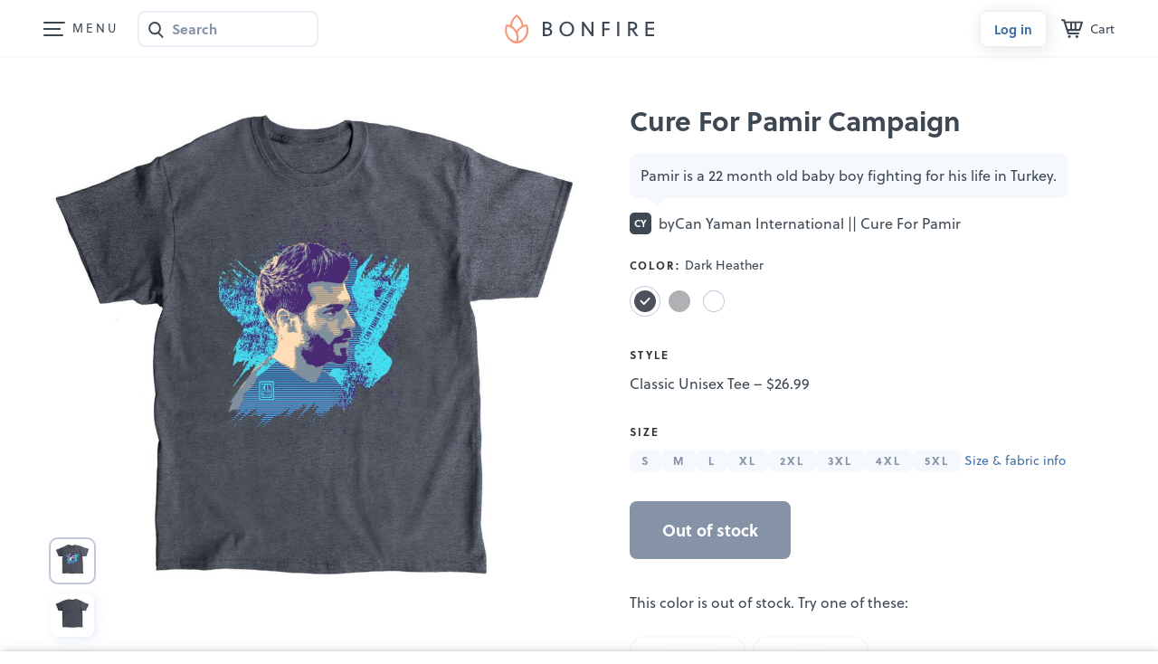

--- FILE ---
content_type: text/html; charset=utf-8
request_url: https://www.google.com/recaptcha/api2/anchor?ar=1&k=6LeCxK8qAAAAAGMfQOUPUf3O4yFZqEPf8UW15UZe&co=aHR0cHM6Ly93d3cuYm9uZmlyZS5jb206NDQz&hl=en&v=N67nZn4AqZkNcbeMu4prBgzg&size=invisible&anchor-ms=20000&execute-ms=30000&cb=pf4amkt3dudz
body_size: 48738
content:
<!DOCTYPE HTML><html dir="ltr" lang="en"><head><meta http-equiv="Content-Type" content="text/html; charset=UTF-8">
<meta http-equiv="X-UA-Compatible" content="IE=edge">
<title>reCAPTCHA</title>
<style type="text/css">
/* cyrillic-ext */
@font-face {
  font-family: 'Roboto';
  font-style: normal;
  font-weight: 400;
  font-stretch: 100%;
  src: url(//fonts.gstatic.com/s/roboto/v48/KFO7CnqEu92Fr1ME7kSn66aGLdTylUAMa3GUBHMdazTgWw.woff2) format('woff2');
  unicode-range: U+0460-052F, U+1C80-1C8A, U+20B4, U+2DE0-2DFF, U+A640-A69F, U+FE2E-FE2F;
}
/* cyrillic */
@font-face {
  font-family: 'Roboto';
  font-style: normal;
  font-weight: 400;
  font-stretch: 100%;
  src: url(//fonts.gstatic.com/s/roboto/v48/KFO7CnqEu92Fr1ME7kSn66aGLdTylUAMa3iUBHMdazTgWw.woff2) format('woff2');
  unicode-range: U+0301, U+0400-045F, U+0490-0491, U+04B0-04B1, U+2116;
}
/* greek-ext */
@font-face {
  font-family: 'Roboto';
  font-style: normal;
  font-weight: 400;
  font-stretch: 100%;
  src: url(//fonts.gstatic.com/s/roboto/v48/KFO7CnqEu92Fr1ME7kSn66aGLdTylUAMa3CUBHMdazTgWw.woff2) format('woff2');
  unicode-range: U+1F00-1FFF;
}
/* greek */
@font-face {
  font-family: 'Roboto';
  font-style: normal;
  font-weight: 400;
  font-stretch: 100%;
  src: url(//fonts.gstatic.com/s/roboto/v48/KFO7CnqEu92Fr1ME7kSn66aGLdTylUAMa3-UBHMdazTgWw.woff2) format('woff2');
  unicode-range: U+0370-0377, U+037A-037F, U+0384-038A, U+038C, U+038E-03A1, U+03A3-03FF;
}
/* math */
@font-face {
  font-family: 'Roboto';
  font-style: normal;
  font-weight: 400;
  font-stretch: 100%;
  src: url(//fonts.gstatic.com/s/roboto/v48/KFO7CnqEu92Fr1ME7kSn66aGLdTylUAMawCUBHMdazTgWw.woff2) format('woff2');
  unicode-range: U+0302-0303, U+0305, U+0307-0308, U+0310, U+0312, U+0315, U+031A, U+0326-0327, U+032C, U+032F-0330, U+0332-0333, U+0338, U+033A, U+0346, U+034D, U+0391-03A1, U+03A3-03A9, U+03B1-03C9, U+03D1, U+03D5-03D6, U+03F0-03F1, U+03F4-03F5, U+2016-2017, U+2034-2038, U+203C, U+2040, U+2043, U+2047, U+2050, U+2057, U+205F, U+2070-2071, U+2074-208E, U+2090-209C, U+20D0-20DC, U+20E1, U+20E5-20EF, U+2100-2112, U+2114-2115, U+2117-2121, U+2123-214F, U+2190, U+2192, U+2194-21AE, U+21B0-21E5, U+21F1-21F2, U+21F4-2211, U+2213-2214, U+2216-22FF, U+2308-230B, U+2310, U+2319, U+231C-2321, U+2336-237A, U+237C, U+2395, U+239B-23B7, U+23D0, U+23DC-23E1, U+2474-2475, U+25AF, U+25B3, U+25B7, U+25BD, U+25C1, U+25CA, U+25CC, U+25FB, U+266D-266F, U+27C0-27FF, U+2900-2AFF, U+2B0E-2B11, U+2B30-2B4C, U+2BFE, U+3030, U+FF5B, U+FF5D, U+1D400-1D7FF, U+1EE00-1EEFF;
}
/* symbols */
@font-face {
  font-family: 'Roboto';
  font-style: normal;
  font-weight: 400;
  font-stretch: 100%;
  src: url(//fonts.gstatic.com/s/roboto/v48/KFO7CnqEu92Fr1ME7kSn66aGLdTylUAMaxKUBHMdazTgWw.woff2) format('woff2');
  unicode-range: U+0001-000C, U+000E-001F, U+007F-009F, U+20DD-20E0, U+20E2-20E4, U+2150-218F, U+2190, U+2192, U+2194-2199, U+21AF, U+21E6-21F0, U+21F3, U+2218-2219, U+2299, U+22C4-22C6, U+2300-243F, U+2440-244A, U+2460-24FF, U+25A0-27BF, U+2800-28FF, U+2921-2922, U+2981, U+29BF, U+29EB, U+2B00-2BFF, U+4DC0-4DFF, U+FFF9-FFFB, U+10140-1018E, U+10190-1019C, U+101A0, U+101D0-101FD, U+102E0-102FB, U+10E60-10E7E, U+1D2C0-1D2D3, U+1D2E0-1D37F, U+1F000-1F0FF, U+1F100-1F1AD, U+1F1E6-1F1FF, U+1F30D-1F30F, U+1F315, U+1F31C, U+1F31E, U+1F320-1F32C, U+1F336, U+1F378, U+1F37D, U+1F382, U+1F393-1F39F, U+1F3A7-1F3A8, U+1F3AC-1F3AF, U+1F3C2, U+1F3C4-1F3C6, U+1F3CA-1F3CE, U+1F3D4-1F3E0, U+1F3ED, U+1F3F1-1F3F3, U+1F3F5-1F3F7, U+1F408, U+1F415, U+1F41F, U+1F426, U+1F43F, U+1F441-1F442, U+1F444, U+1F446-1F449, U+1F44C-1F44E, U+1F453, U+1F46A, U+1F47D, U+1F4A3, U+1F4B0, U+1F4B3, U+1F4B9, U+1F4BB, U+1F4BF, U+1F4C8-1F4CB, U+1F4D6, U+1F4DA, U+1F4DF, U+1F4E3-1F4E6, U+1F4EA-1F4ED, U+1F4F7, U+1F4F9-1F4FB, U+1F4FD-1F4FE, U+1F503, U+1F507-1F50B, U+1F50D, U+1F512-1F513, U+1F53E-1F54A, U+1F54F-1F5FA, U+1F610, U+1F650-1F67F, U+1F687, U+1F68D, U+1F691, U+1F694, U+1F698, U+1F6AD, U+1F6B2, U+1F6B9-1F6BA, U+1F6BC, U+1F6C6-1F6CF, U+1F6D3-1F6D7, U+1F6E0-1F6EA, U+1F6F0-1F6F3, U+1F6F7-1F6FC, U+1F700-1F7FF, U+1F800-1F80B, U+1F810-1F847, U+1F850-1F859, U+1F860-1F887, U+1F890-1F8AD, U+1F8B0-1F8BB, U+1F8C0-1F8C1, U+1F900-1F90B, U+1F93B, U+1F946, U+1F984, U+1F996, U+1F9E9, U+1FA00-1FA6F, U+1FA70-1FA7C, U+1FA80-1FA89, U+1FA8F-1FAC6, U+1FACE-1FADC, U+1FADF-1FAE9, U+1FAF0-1FAF8, U+1FB00-1FBFF;
}
/* vietnamese */
@font-face {
  font-family: 'Roboto';
  font-style: normal;
  font-weight: 400;
  font-stretch: 100%;
  src: url(//fonts.gstatic.com/s/roboto/v48/KFO7CnqEu92Fr1ME7kSn66aGLdTylUAMa3OUBHMdazTgWw.woff2) format('woff2');
  unicode-range: U+0102-0103, U+0110-0111, U+0128-0129, U+0168-0169, U+01A0-01A1, U+01AF-01B0, U+0300-0301, U+0303-0304, U+0308-0309, U+0323, U+0329, U+1EA0-1EF9, U+20AB;
}
/* latin-ext */
@font-face {
  font-family: 'Roboto';
  font-style: normal;
  font-weight: 400;
  font-stretch: 100%;
  src: url(//fonts.gstatic.com/s/roboto/v48/KFO7CnqEu92Fr1ME7kSn66aGLdTylUAMa3KUBHMdazTgWw.woff2) format('woff2');
  unicode-range: U+0100-02BA, U+02BD-02C5, U+02C7-02CC, U+02CE-02D7, U+02DD-02FF, U+0304, U+0308, U+0329, U+1D00-1DBF, U+1E00-1E9F, U+1EF2-1EFF, U+2020, U+20A0-20AB, U+20AD-20C0, U+2113, U+2C60-2C7F, U+A720-A7FF;
}
/* latin */
@font-face {
  font-family: 'Roboto';
  font-style: normal;
  font-weight: 400;
  font-stretch: 100%;
  src: url(//fonts.gstatic.com/s/roboto/v48/KFO7CnqEu92Fr1ME7kSn66aGLdTylUAMa3yUBHMdazQ.woff2) format('woff2');
  unicode-range: U+0000-00FF, U+0131, U+0152-0153, U+02BB-02BC, U+02C6, U+02DA, U+02DC, U+0304, U+0308, U+0329, U+2000-206F, U+20AC, U+2122, U+2191, U+2193, U+2212, U+2215, U+FEFF, U+FFFD;
}
/* cyrillic-ext */
@font-face {
  font-family: 'Roboto';
  font-style: normal;
  font-weight: 500;
  font-stretch: 100%;
  src: url(//fonts.gstatic.com/s/roboto/v48/KFO7CnqEu92Fr1ME7kSn66aGLdTylUAMa3GUBHMdazTgWw.woff2) format('woff2');
  unicode-range: U+0460-052F, U+1C80-1C8A, U+20B4, U+2DE0-2DFF, U+A640-A69F, U+FE2E-FE2F;
}
/* cyrillic */
@font-face {
  font-family: 'Roboto';
  font-style: normal;
  font-weight: 500;
  font-stretch: 100%;
  src: url(//fonts.gstatic.com/s/roboto/v48/KFO7CnqEu92Fr1ME7kSn66aGLdTylUAMa3iUBHMdazTgWw.woff2) format('woff2');
  unicode-range: U+0301, U+0400-045F, U+0490-0491, U+04B0-04B1, U+2116;
}
/* greek-ext */
@font-face {
  font-family: 'Roboto';
  font-style: normal;
  font-weight: 500;
  font-stretch: 100%;
  src: url(//fonts.gstatic.com/s/roboto/v48/KFO7CnqEu92Fr1ME7kSn66aGLdTylUAMa3CUBHMdazTgWw.woff2) format('woff2');
  unicode-range: U+1F00-1FFF;
}
/* greek */
@font-face {
  font-family: 'Roboto';
  font-style: normal;
  font-weight: 500;
  font-stretch: 100%;
  src: url(//fonts.gstatic.com/s/roboto/v48/KFO7CnqEu92Fr1ME7kSn66aGLdTylUAMa3-UBHMdazTgWw.woff2) format('woff2');
  unicode-range: U+0370-0377, U+037A-037F, U+0384-038A, U+038C, U+038E-03A1, U+03A3-03FF;
}
/* math */
@font-face {
  font-family: 'Roboto';
  font-style: normal;
  font-weight: 500;
  font-stretch: 100%;
  src: url(//fonts.gstatic.com/s/roboto/v48/KFO7CnqEu92Fr1ME7kSn66aGLdTylUAMawCUBHMdazTgWw.woff2) format('woff2');
  unicode-range: U+0302-0303, U+0305, U+0307-0308, U+0310, U+0312, U+0315, U+031A, U+0326-0327, U+032C, U+032F-0330, U+0332-0333, U+0338, U+033A, U+0346, U+034D, U+0391-03A1, U+03A3-03A9, U+03B1-03C9, U+03D1, U+03D5-03D6, U+03F0-03F1, U+03F4-03F5, U+2016-2017, U+2034-2038, U+203C, U+2040, U+2043, U+2047, U+2050, U+2057, U+205F, U+2070-2071, U+2074-208E, U+2090-209C, U+20D0-20DC, U+20E1, U+20E5-20EF, U+2100-2112, U+2114-2115, U+2117-2121, U+2123-214F, U+2190, U+2192, U+2194-21AE, U+21B0-21E5, U+21F1-21F2, U+21F4-2211, U+2213-2214, U+2216-22FF, U+2308-230B, U+2310, U+2319, U+231C-2321, U+2336-237A, U+237C, U+2395, U+239B-23B7, U+23D0, U+23DC-23E1, U+2474-2475, U+25AF, U+25B3, U+25B7, U+25BD, U+25C1, U+25CA, U+25CC, U+25FB, U+266D-266F, U+27C0-27FF, U+2900-2AFF, U+2B0E-2B11, U+2B30-2B4C, U+2BFE, U+3030, U+FF5B, U+FF5D, U+1D400-1D7FF, U+1EE00-1EEFF;
}
/* symbols */
@font-face {
  font-family: 'Roboto';
  font-style: normal;
  font-weight: 500;
  font-stretch: 100%;
  src: url(//fonts.gstatic.com/s/roboto/v48/KFO7CnqEu92Fr1ME7kSn66aGLdTylUAMaxKUBHMdazTgWw.woff2) format('woff2');
  unicode-range: U+0001-000C, U+000E-001F, U+007F-009F, U+20DD-20E0, U+20E2-20E4, U+2150-218F, U+2190, U+2192, U+2194-2199, U+21AF, U+21E6-21F0, U+21F3, U+2218-2219, U+2299, U+22C4-22C6, U+2300-243F, U+2440-244A, U+2460-24FF, U+25A0-27BF, U+2800-28FF, U+2921-2922, U+2981, U+29BF, U+29EB, U+2B00-2BFF, U+4DC0-4DFF, U+FFF9-FFFB, U+10140-1018E, U+10190-1019C, U+101A0, U+101D0-101FD, U+102E0-102FB, U+10E60-10E7E, U+1D2C0-1D2D3, U+1D2E0-1D37F, U+1F000-1F0FF, U+1F100-1F1AD, U+1F1E6-1F1FF, U+1F30D-1F30F, U+1F315, U+1F31C, U+1F31E, U+1F320-1F32C, U+1F336, U+1F378, U+1F37D, U+1F382, U+1F393-1F39F, U+1F3A7-1F3A8, U+1F3AC-1F3AF, U+1F3C2, U+1F3C4-1F3C6, U+1F3CA-1F3CE, U+1F3D4-1F3E0, U+1F3ED, U+1F3F1-1F3F3, U+1F3F5-1F3F7, U+1F408, U+1F415, U+1F41F, U+1F426, U+1F43F, U+1F441-1F442, U+1F444, U+1F446-1F449, U+1F44C-1F44E, U+1F453, U+1F46A, U+1F47D, U+1F4A3, U+1F4B0, U+1F4B3, U+1F4B9, U+1F4BB, U+1F4BF, U+1F4C8-1F4CB, U+1F4D6, U+1F4DA, U+1F4DF, U+1F4E3-1F4E6, U+1F4EA-1F4ED, U+1F4F7, U+1F4F9-1F4FB, U+1F4FD-1F4FE, U+1F503, U+1F507-1F50B, U+1F50D, U+1F512-1F513, U+1F53E-1F54A, U+1F54F-1F5FA, U+1F610, U+1F650-1F67F, U+1F687, U+1F68D, U+1F691, U+1F694, U+1F698, U+1F6AD, U+1F6B2, U+1F6B9-1F6BA, U+1F6BC, U+1F6C6-1F6CF, U+1F6D3-1F6D7, U+1F6E0-1F6EA, U+1F6F0-1F6F3, U+1F6F7-1F6FC, U+1F700-1F7FF, U+1F800-1F80B, U+1F810-1F847, U+1F850-1F859, U+1F860-1F887, U+1F890-1F8AD, U+1F8B0-1F8BB, U+1F8C0-1F8C1, U+1F900-1F90B, U+1F93B, U+1F946, U+1F984, U+1F996, U+1F9E9, U+1FA00-1FA6F, U+1FA70-1FA7C, U+1FA80-1FA89, U+1FA8F-1FAC6, U+1FACE-1FADC, U+1FADF-1FAE9, U+1FAF0-1FAF8, U+1FB00-1FBFF;
}
/* vietnamese */
@font-face {
  font-family: 'Roboto';
  font-style: normal;
  font-weight: 500;
  font-stretch: 100%;
  src: url(//fonts.gstatic.com/s/roboto/v48/KFO7CnqEu92Fr1ME7kSn66aGLdTylUAMa3OUBHMdazTgWw.woff2) format('woff2');
  unicode-range: U+0102-0103, U+0110-0111, U+0128-0129, U+0168-0169, U+01A0-01A1, U+01AF-01B0, U+0300-0301, U+0303-0304, U+0308-0309, U+0323, U+0329, U+1EA0-1EF9, U+20AB;
}
/* latin-ext */
@font-face {
  font-family: 'Roboto';
  font-style: normal;
  font-weight: 500;
  font-stretch: 100%;
  src: url(//fonts.gstatic.com/s/roboto/v48/KFO7CnqEu92Fr1ME7kSn66aGLdTylUAMa3KUBHMdazTgWw.woff2) format('woff2');
  unicode-range: U+0100-02BA, U+02BD-02C5, U+02C7-02CC, U+02CE-02D7, U+02DD-02FF, U+0304, U+0308, U+0329, U+1D00-1DBF, U+1E00-1E9F, U+1EF2-1EFF, U+2020, U+20A0-20AB, U+20AD-20C0, U+2113, U+2C60-2C7F, U+A720-A7FF;
}
/* latin */
@font-face {
  font-family: 'Roboto';
  font-style: normal;
  font-weight: 500;
  font-stretch: 100%;
  src: url(//fonts.gstatic.com/s/roboto/v48/KFO7CnqEu92Fr1ME7kSn66aGLdTylUAMa3yUBHMdazQ.woff2) format('woff2');
  unicode-range: U+0000-00FF, U+0131, U+0152-0153, U+02BB-02BC, U+02C6, U+02DA, U+02DC, U+0304, U+0308, U+0329, U+2000-206F, U+20AC, U+2122, U+2191, U+2193, U+2212, U+2215, U+FEFF, U+FFFD;
}
/* cyrillic-ext */
@font-face {
  font-family: 'Roboto';
  font-style: normal;
  font-weight: 900;
  font-stretch: 100%;
  src: url(//fonts.gstatic.com/s/roboto/v48/KFO7CnqEu92Fr1ME7kSn66aGLdTylUAMa3GUBHMdazTgWw.woff2) format('woff2');
  unicode-range: U+0460-052F, U+1C80-1C8A, U+20B4, U+2DE0-2DFF, U+A640-A69F, U+FE2E-FE2F;
}
/* cyrillic */
@font-face {
  font-family: 'Roboto';
  font-style: normal;
  font-weight: 900;
  font-stretch: 100%;
  src: url(//fonts.gstatic.com/s/roboto/v48/KFO7CnqEu92Fr1ME7kSn66aGLdTylUAMa3iUBHMdazTgWw.woff2) format('woff2');
  unicode-range: U+0301, U+0400-045F, U+0490-0491, U+04B0-04B1, U+2116;
}
/* greek-ext */
@font-face {
  font-family: 'Roboto';
  font-style: normal;
  font-weight: 900;
  font-stretch: 100%;
  src: url(//fonts.gstatic.com/s/roboto/v48/KFO7CnqEu92Fr1ME7kSn66aGLdTylUAMa3CUBHMdazTgWw.woff2) format('woff2');
  unicode-range: U+1F00-1FFF;
}
/* greek */
@font-face {
  font-family: 'Roboto';
  font-style: normal;
  font-weight: 900;
  font-stretch: 100%;
  src: url(//fonts.gstatic.com/s/roboto/v48/KFO7CnqEu92Fr1ME7kSn66aGLdTylUAMa3-UBHMdazTgWw.woff2) format('woff2');
  unicode-range: U+0370-0377, U+037A-037F, U+0384-038A, U+038C, U+038E-03A1, U+03A3-03FF;
}
/* math */
@font-face {
  font-family: 'Roboto';
  font-style: normal;
  font-weight: 900;
  font-stretch: 100%;
  src: url(//fonts.gstatic.com/s/roboto/v48/KFO7CnqEu92Fr1ME7kSn66aGLdTylUAMawCUBHMdazTgWw.woff2) format('woff2');
  unicode-range: U+0302-0303, U+0305, U+0307-0308, U+0310, U+0312, U+0315, U+031A, U+0326-0327, U+032C, U+032F-0330, U+0332-0333, U+0338, U+033A, U+0346, U+034D, U+0391-03A1, U+03A3-03A9, U+03B1-03C9, U+03D1, U+03D5-03D6, U+03F0-03F1, U+03F4-03F5, U+2016-2017, U+2034-2038, U+203C, U+2040, U+2043, U+2047, U+2050, U+2057, U+205F, U+2070-2071, U+2074-208E, U+2090-209C, U+20D0-20DC, U+20E1, U+20E5-20EF, U+2100-2112, U+2114-2115, U+2117-2121, U+2123-214F, U+2190, U+2192, U+2194-21AE, U+21B0-21E5, U+21F1-21F2, U+21F4-2211, U+2213-2214, U+2216-22FF, U+2308-230B, U+2310, U+2319, U+231C-2321, U+2336-237A, U+237C, U+2395, U+239B-23B7, U+23D0, U+23DC-23E1, U+2474-2475, U+25AF, U+25B3, U+25B7, U+25BD, U+25C1, U+25CA, U+25CC, U+25FB, U+266D-266F, U+27C0-27FF, U+2900-2AFF, U+2B0E-2B11, U+2B30-2B4C, U+2BFE, U+3030, U+FF5B, U+FF5D, U+1D400-1D7FF, U+1EE00-1EEFF;
}
/* symbols */
@font-face {
  font-family: 'Roboto';
  font-style: normal;
  font-weight: 900;
  font-stretch: 100%;
  src: url(//fonts.gstatic.com/s/roboto/v48/KFO7CnqEu92Fr1ME7kSn66aGLdTylUAMaxKUBHMdazTgWw.woff2) format('woff2');
  unicode-range: U+0001-000C, U+000E-001F, U+007F-009F, U+20DD-20E0, U+20E2-20E4, U+2150-218F, U+2190, U+2192, U+2194-2199, U+21AF, U+21E6-21F0, U+21F3, U+2218-2219, U+2299, U+22C4-22C6, U+2300-243F, U+2440-244A, U+2460-24FF, U+25A0-27BF, U+2800-28FF, U+2921-2922, U+2981, U+29BF, U+29EB, U+2B00-2BFF, U+4DC0-4DFF, U+FFF9-FFFB, U+10140-1018E, U+10190-1019C, U+101A0, U+101D0-101FD, U+102E0-102FB, U+10E60-10E7E, U+1D2C0-1D2D3, U+1D2E0-1D37F, U+1F000-1F0FF, U+1F100-1F1AD, U+1F1E6-1F1FF, U+1F30D-1F30F, U+1F315, U+1F31C, U+1F31E, U+1F320-1F32C, U+1F336, U+1F378, U+1F37D, U+1F382, U+1F393-1F39F, U+1F3A7-1F3A8, U+1F3AC-1F3AF, U+1F3C2, U+1F3C4-1F3C6, U+1F3CA-1F3CE, U+1F3D4-1F3E0, U+1F3ED, U+1F3F1-1F3F3, U+1F3F5-1F3F7, U+1F408, U+1F415, U+1F41F, U+1F426, U+1F43F, U+1F441-1F442, U+1F444, U+1F446-1F449, U+1F44C-1F44E, U+1F453, U+1F46A, U+1F47D, U+1F4A3, U+1F4B0, U+1F4B3, U+1F4B9, U+1F4BB, U+1F4BF, U+1F4C8-1F4CB, U+1F4D6, U+1F4DA, U+1F4DF, U+1F4E3-1F4E6, U+1F4EA-1F4ED, U+1F4F7, U+1F4F9-1F4FB, U+1F4FD-1F4FE, U+1F503, U+1F507-1F50B, U+1F50D, U+1F512-1F513, U+1F53E-1F54A, U+1F54F-1F5FA, U+1F610, U+1F650-1F67F, U+1F687, U+1F68D, U+1F691, U+1F694, U+1F698, U+1F6AD, U+1F6B2, U+1F6B9-1F6BA, U+1F6BC, U+1F6C6-1F6CF, U+1F6D3-1F6D7, U+1F6E0-1F6EA, U+1F6F0-1F6F3, U+1F6F7-1F6FC, U+1F700-1F7FF, U+1F800-1F80B, U+1F810-1F847, U+1F850-1F859, U+1F860-1F887, U+1F890-1F8AD, U+1F8B0-1F8BB, U+1F8C0-1F8C1, U+1F900-1F90B, U+1F93B, U+1F946, U+1F984, U+1F996, U+1F9E9, U+1FA00-1FA6F, U+1FA70-1FA7C, U+1FA80-1FA89, U+1FA8F-1FAC6, U+1FACE-1FADC, U+1FADF-1FAE9, U+1FAF0-1FAF8, U+1FB00-1FBFF;
}
/* vietnamese */
@font-face {
  font-family: 'Roboto';
  font-style: normal;
  font-weight: 900;
  font-stretch: 100%;
  src: url(//fonts.gstatic.com/s/roboto/v48/KFO7CnqEu92Fr1ME7kSn66aGLdTylUAMa3OUBHMdazTgWw.woff2) format('woff2');
  unicode-range: U+0102-0103, U+0110-0111, U+0128-0129, U+0168-0169, U+01A0-01A1, U+01AF-01B0, U+0300-0301, U+0303-0304, U+0308-0309, U+0323, U+0329, U+1EA0-1EF9, U+20AB;
}
/* latin-ext */
@font-face {
  font-family: 'Roboto';
  font-style: normal;
  font-weight: 900;
  font-stretch: 100%;
  src: url(//fonts.gstatic.com/s/roboto/v48/KFO7CnqEu92Fr1ME7kSn66aGLdTylUAMa3KUBHMdazTgWw.woff2) format('woff2');
  unicode-range: U+0100-02BA, U+02BD-02C5, U+02C7-02CC, U+02CE-02D7, U+02DD-02FF, U+0304, U+0308, U+0329, U+1D00-1DBF, U+1E00-1E9F, U+1EF2-1EFF, U+2020, U+20A0-20AB, U+20AD-20C0, U+2113, U+2C60-2C7F, U+A720-A7FF;
}
/* latin */
@font-face {
  font-family: 'Roboto';
  font-style: normal;
  font-weight: 900;
  font-stretch: 100%;
  src: url(//fonts.gstatic.com/s/roboto/v48/KFO7CnqEu92Fr1ME7kSn66aGLdTylUAMa3yUBHMdazQ.woff2) format('woff2');
  unicode-range: U+0000-00FF, U+0131, U+0152-0153, U+02BB-02BC, U+02C6, U+02DA, U+02DC, U+0304, U+0308, U+0329, U+2000-206F, U+20AC, U+2122, U+2191, U+2193, U+2212, U+2215, U+FEFF, U+FFFD;
}

</style>
<link rel="stylesheet" type="text/css" href="https://www.gstatic.com/recaptcha/releases/N67nZn4AqZkNcbeMu4prBgzg/styles__ltr.css">
<script nonce="5Z5x6SDMooukXRgAqq9eDA" type="text/javascript">window['__recaptcha_api'] = 'https://www.google.com/recaptcha/api2/';</script>
<script type="text/javascript" src="https://www.gstatic.com/recaptcha/releases/N67nZn4AqZkNcbeMu4prBgzg/recaptcha__en.js" nonce="5Z5x6SDMooukXRgAqq9eDA">
      
    </script></head>
<body><div id="rc-anchor-alert" class="rc-anchor-alert"></div>
<input type="hidden" id="recaptcha-token" value="[base64]">
<script type="text/javascript" nonce="5Z5x6SDMooukXRgAqq9eDA">
      recaptcha.anchor.Main.init("[\x22ainput\x22,[\x22bgdata\x22,\x22\x22,\[base64]/[base64]/MjU1Ong/[base64]/[base64]/[base64]/[base64]/[base64]/[base64]/[base64]/[base64]/[base64]/[base64]/[base64]/[base64]/[base64]/[base64]/[base64]\\u003d\x22,\[base64]\\u003d\\u003d\x22,\x22ZBIHfcK7AFLCq20gwo0EKMOnw40GwoVDJXRnJwYyw40zM8Kdw5bDkz8fcwLCgMKqdG7CpsOkw59eJRpSHE7Dg1zCqMKJw43Dq8KwEsO7w6UIw7jCm8K2I8ONfsOJKV1gw5BAMsOJwpdFw5vChlrCusKbN8Kwwp/Cg2jDiXLCvsKPW2pVwrIkSTrCuljDiQDCqcKHHjRjwq7DolPCvcO5w4PDhcKZICURe8O/wr7CnyzDlsKbMWlTw64cwo3DoU3DrghRMMO5w6nCosOxIEvDpMKcXDnDj8OdUyjClcOtWVnCkk8qPMKXfsObwpHCqMK4woTCunHDmcKZwo1dYcOlwod8wrnCinXCjhXDncKfIwjCoArCtcOZMELDlcOuw6nCqkp+PsO4RB/DlsKCS8OTZMK8w7cewoF+woLCkcKhworCtsKEwposwqfCvcOpwr/[base64]/DlyrDrCDCq8Ojwqk6Py3DkGPDqMKlQsOEw4M+w5Imw6TCrsOlwq5zUArCpw9KTDMcwofDvMKDFsOZwq/CrT5ZwpYjAzfDp8O4QMOqFcKoesKDw7XCsnFbw5jCjMKqwr5+wpzCuUnDlsKicMO2w6tPwqjCmxLCm1pbfxDCgsKHw7peUE/CnE/[base64]/Dl8O2w5bDl2Ifw6XDu8KQwpTDtmzCssKOw4nDnMOZRsKSIwMdGsObSERxLlIEw7phw4zDvR3Cg3LDlcO/[base64]/w7oAEMO6f8ORE3PChiTCoMKcw7ZCcMOXd8Kkw7MBNsKuw6vCpmEzw6/[base64]/CqjNwOMOpNU0Iw7FYwqTDpcKVw6bDocOqcmwKw4nCox5gw6c+cCV0fRDCvDPCilXCsMOMwrwQw6LDu8ODw5RMPyYgSMOMwq/CiQzDp1XDoMOpOcObw5LCg2rCt8OiL8KnwpItOjIcecOiw7N9dhrDs8KyV8KVw53DvW81Xy7CtxskwqJBwq7DtgnChmYWwqfDjcKew5JIwo/CpUoSecKpV0FEwpA9M8OldTXCncORRzTDtUYnwqZkRcKHCcOrw4F6dcKOVnrDulROwogCwrN2CiVCS8KKWcKQwoxEccKERsOuX1o0wrLDrxLDkcKZwp9PMG5bbRcpw6/DkcOrw7rCq8OpV2rDhm93a8Kiw4IWZsOMw6/CoA4fw7rCrMKpKC5BwokLVMOsd8OFwpdTdGrDnG5eRcObBRfCjcKPW8KaBF3Cg3fDusO1IxY/w6dfwrzCjCnCgg7Cih/CncOJwqDCpsKBGMOzw41bWcOdw6RIwocsbMKyMwHCt10DwpDDv8ODw7TDuV3DngvCjAkeA8O4ecO5EUnDgcOrw7dHw5p7cRDCmAjCrcKIwp3CisK8worDicKxwpLCrVnDpDIkKwHCgwBCw6HDs8OdD0wbFCFVw4rCmsOWw7ULb8OORcOQCmgywp/DjcO5wqLCqcKNahrCpMKMw6hbw7fCiRkYMMK2w41EPDTDn8OCOMO5EXfCi0kWYntmX8OBW8K9wqouG8OwwrzCuzZNw63CjMO9w47DsMKuwrHCkcKLRMKkc8OSw45Jd8Kyw6tcOcO8w7/CncKGSMOvwrQzAcKZwoRnwrfCqsKAJ8OZLmHDmTstfsKsw407wrBVw5p7w4d8wo7CrQRDUMKBFMOjwqw/wqzDmsO+IMKxTw/Dj8Kdw7bCmMKBwpwQAcKtw5HDjiMrIMKFwp0GXEZbWcOgwr10UQ5iwp8OwoxNwqjDhsKRw6dCw4Newo3CuApZdMK7w5PCrMKnw7fDuTHCtcKZHFshw7QfOsKqw755FnnCqXvCpWYLwpPDrwbDlnbCtcKsacO6wp9zwoDCo1bCuGPDi8KECh/Dv8K/[base64]/wpljwpfDixfClsKWTsKiw7zCpzrDqBxjESnCpgJMSVjCuQvCmHTCr27CmMKAwrRnw7rCpcKHwp4gw4B4RTAgw5UwMsKzQsOQFcK7wooqw6Ubw5LCrTHDk8O3E8KGw5LDpsOWw484GTPCrWfDvMOSw7zDsno9aAZzwrdcNsKWw5J5WsOYwo1qw6UKSsO/MlZgwq/[base64]/Cj8Ogw5PDoMOSwrHCtjAlWcOow4Yiw4nCq8KWH1BawonDjUkuW8KdwqbCosKXD8OXwpUZJsO4J8KvNElew40GAsO6w4nDsAfCr8O3QTQuQz0Bwq/CoBFSwp/Doh1XfsKpwq57QMOIw4TDiXTDrMOfwrfCqQhmNBjDqsK/MUfDqmlEPjLDgsOiwovCm8Oowq3DuDTCn8KYGwDCvMKXwqcXw6XDpHtMw4YFBMKAfsK7w67DjMKJUHhNw7jDtwg2cBxwScKfw5tRR8OewrHCoXbDpxBuWcKVHQXCkcOUwojDjsKTw7nDoWNwJh0KbSthXMKWw4xbTlDDncKaR8KhQT/CpTzClBbCqsKjw5DCiivDhcKZwobCiMOOEMOJMcOIFk7Cj04SbMKkw6jDrsKiwrnDpMK7w6dVwoF0w5zCj8KRV8KLwozDgnjCtcK1elDDk8OiwrccOAbCm8KqM8OsJMKXw6DCkcKQXQrCrXrCvMKCw4sDwqhsw7NURUZhDBh1w57CsC7DtAlGYC1Sw6gCYAQ/LsK+ZH1mwrUsLgcuwpADTcKYbsK8dgLDokHCi8OQw5DDkWrDosKxNQR1BF3CiMOhw6nDp8KmQMO6JsOTw6zDtHTDpcKdXlTCg8KkDcORwqXDh8KCfDLDh3bDk0LDt8OUacO1ZsKPfsOrwokYNMOowqHCs8OUWzLCt3QgwqjCmk4gwpZ/wonDosKFw4wgIcOywrrDkEfDvljDtsKnAGddVcOZw53Dq8KYOXdnw5/Ci8OXwrFhKMK6w4vDnk10w5DDvg04wpHDqDE0wpV5H8O8wpxgw55NeMOseHvCtQprQcK3wrzClsOmw47CnMOLw6tAQmzCm8OVwpzDgBBGW8KFw4paSsKaw5BxRsKEw5fChQg/[base64]/[base64]/w69DwojDtTnCjCPCnsK+wqHDiz/[base64]/wo53wpV6KcKuwqrCuxPDgcKDF8KGFBwCIcK1GhHDgsOzHSdxdMK0BsKCw6Zlwr/[base64]/DoMO0KA5fQiPDg8Onw6oXw6EefyYrw5zCmsOgwqHDsV7DssOCw4wxLcOcG0thFn4mw4bDjy7Cm8K7ZMK3wq03w5Ejw5pKTSLCtU92M3BBXVfCkQnDs8OQwrwLwonCksKKY8OYw4E2w7rDiFzDgynClS9ubGFjQcOYCWo4woTCvkhOFMOnw61wZ3jDslltw6YUw6ZDcT/DoAUowoHDrcKcwrcqF8KRw61XQhfDvDp+PF5fw77CgcK4SnUTw5PDt8KCwojCpMOiDcKYw6XDmsOowo18w67Cq8OGw4YuwrPCiMOuw6TDljFHw7TCkhjDhcKRKknCsB3Dgy/Cjz9lVcKyJ2XDjBFtw5hFw4B5wo3CtmQWwqJdwqvDn8KFw4xFwoXDiMK8HipDOMKQbsOjNsKewpjCuXrCqivClRsWwqnDs1PDmEgxdcKLw6TCtcK+w6HCmcO1w7PCkMOdLsKjwrrDhV7DhijDsMKSasKNNsKCDAlwwrzDpDHDs8OOLMOdNcK/ZysucsO9RMOrXzTDkAFTQ8K4w63CrcOLw4PCoSkgw5Azw7YDw7NHwpvCpSfDmT8tw7XDmwnCr8O9ch4Cw79cw4A3wowOAcKEw6M5W8KXwqzCm8KjeMKIdTJ/[base64]/Dvl1YYMKLCsO1wqXDuMOgK8KcwpTDuknCucOXIFUjbj83ekbDnRvDi8KkHcKZIsOHViLDk3E3dgYaRcO+w4obwq/CvSYjW19ZKsKAw7x9eHRbdix6w7ddwoQuClx3EcK0w6N/wqQVZys/OXRQcT/Co8OXaV88wrHCrsKPc8KOE0HDvAvCrjI6ahrDgMKgb8KVTMO8woTDl0zDqC97w5XDmTfCusO7wo8XUsKcw5dmwrgtw6DDlMK4w6HDt8KtZMO0CTNVOsKEIXwOVsK6w7zDkinCm8OKwrnCl8OBEjzDrBM3AcK/MSXCqsOmP8OPHifCucOpQMOTBsKZwp/DsQYCw5QUwpTDlsO0wrRSfgjDssObw6tsO0dpw5VFO8O1ICTDj8OnQH5xw4DCrHgSKcKHUF/DicOaw6XDjAXCrWTDtsKgw5vCrBRUQ8KQOD3CiC7DoMO3w7BUwq/Cu8OAw6kOA1TDvyUfwqYPGsOmT0Z/[base64]/[base64]/QMOow4VtNArDpMKCWcOCGAU4EMOVw4Alw7nCrcKSwromw5vDkcOqw6vDmmN0VDZmYR5tORTDt8OSw4TCs8OcdgJ8DD/[base64]/Cm8KPOsK6w5AfCwUQw6bCpcOvS0DDqcKUw6xuw63Dt1obwo9KcMKtwrfDpMK2JMKYOT7CnxNSSlDClsO7UWTDg0zDmMKlwrvDmsO+w7wLFmbCjG/CnQQXwrpuRcKsIcKzLhvDn8K/[base64]/Tlofw4DDlWdMwoDDvMKGw7QXwqdAwpTDgMKTag5iPAjCniwOfsKADsOEQWzDlsOHelxew6fDvsKLwqrDgXHDl8OfR10cwpJKwpbCnVLCtsOWw5zCp8KhwpbDisK7wr1OWMKVHlI/woAHeiJhwpQYwoPCqMOIw4NOB8KqUsO+GcK+NWnCjm/[base64]/w5fDm8KHAUDCtcKtGwVBUXgLw4vCjCnDlmfDo1l6RMKvXwnCokNlHsK5F8OQFMOLw6/DhcKbK24Hw73CicOLw48bbxFLWkLCiyZFw7jCqcKpZlbCo1N6ETLDm1zDk8KDJl59OU3Cihpyw6gPwpXChMOAwqTDkVHDi8KjJMOTw5LCrhwkwpHCqE3Dp1AYDFfDuTtswq4dB8Okw6IuwotBwpA7w4ckw4gVIMK/w4xJw5LDsSgtTSfClMKbZcKiHMOZw6g7B8OqbQ3Ci1sowpvCuxnDk3ZIwocwwrQLIxUZHgTChhbDvMOKAsOiYQPDucKyw712Cx5lwqDCscK1an/DvDdtwqnDtcODw4TDkcKCV8KxIBhbQyBhwr46wr9Yw6J/wqvCv0LDuArCpBQiwpzDlV0OwplFMloAw6fCugDCq8KDMw1iB27DsHXCkcKMGEnDm8ORwp5RCzIQwrITe8KyE8KzwqdOw6YhaMOPa8KKwrt1wp/[base64]/DssODSk5Awp4kw5w4fcOIY3tTw6HCu0rCjcKFKHTCu1fCui5XwprDi0bCo8Ktwp7CvhZKF8KgdcKOwqxycMKWwqAEX8KLw5zCmA9CMwYTXBLDvkl2w5cVb1RNfwE7wop1w6/DqhxnHsOOd0XDgCPCikTCt8K1dsKYw5pZBmIAw6NIQ1MmFcOkd3B2w4/DgR1LwopBccKNCQEmJcOnw5vDosKdwpTChMOwNcONwogBa8Kjw73DgMOpwprDo08qczrDthoqwp/Cqz7Dmixzw4VzLMK9w6LCjcO6w4rDlsOZKWHDnn44w4LDt8OHDcOMw60Pw5rDjkbChwPDsEXDiH12UsKCbhXCmnB3w7jCnWYCwok/w45vM23DpsOaNMKZXcKtXsO6YsKpSMKBVjIOe8Kla8ODEl5sw5HDmS/CiH3CrgfCp3bDm31Kw7AEPMOyfiIrw5vDrnUgKFzDsUAIwrHCiXDDkMK/[base64]/fsOswr4cK8ORJiZwwq/DjsOtwr4Ew7UxRSTCvXEqwoLCncKQwqrDhsOewqRNAizCv8KBKHYuwoDDj8KADxQYNMOOwp7Cjg7CkMOWWmsmwqzCvMKnMMOtTVLCocOsw6DDhMOgw5LDpGFlwqd5WR9Iw41RFmsEGVvDpcOYPX/CjHLChw3DrMKUHG3Cm8KGbS/CmlLDnF0cCsKQwqTCl0XCpkgZD1PDtnzDtcKfw6MPBFEDVcOPWMK6wozCucOVPg/[base64]/Dph7Dk8KGTzrCt8O5wp/Dj8Obw4J3RQgjwrYFMcOSZcOaIWLCn8K5wrPCuMOiY8O6wpk8XsOcwqXCqsOpw78xCcOXR8KFcEbCvsKWwp4Qw41/[base64]/w48UAn3CocK3EjUrwr86w5DCg8Kuw7jDgsO4ccKcwpxeYAzDpMOVf8KfScOoXcOOwqfCmgvCisK6w6nCpVF/N08dw5xOUSzCrcKrCW5aGmBjwrBZw7LDj8OtLy3ChsOJEmXCu8OHw4zCmWvDsMK2bMK2c8K3wqhqwrYAw7nDjw/CrV3CkMKOw4hFX155IsKNwoXDkEfCjsKBATLDpkoxwoHCjsOqwokDwrPCq8ONwrnDvTfDlXAYX0rCpyAJHsKiacObw742U8KvRsO0P08mw7DDscOxbgrDkMKBwrA8YUDDucOvw5lEwoU3c8O4AMKSFhPCiEt7BcKBw6/DjBB/VcObPcO/w6wGQMOGwpYzMmAkwo42JkbCucKEw5tGYwvDvG5oBk3DpHQnXMObwpHClQ0hw73DtMKkw7YrNMKlw4zDo8KxFcOfw5/[base64]/UMKSwrVDw6xOwpIoYcK9w7zClsK3w5dLw7fDi8O/w40Mwosmwp4Pw7TDqWVXw7hFw6zDj8KRwrvCsG3CmE3CnVPDljnDrsKXwozDsMObw4lIBQBnM2o+ESnCp17DksOSw4fDscKDTcKPw4hscxnCgFMUZQ7DqXUZY8OWPcOyIR/CtFjDhBPClVbDohvDpMOzLntXw5nCtMOzGU3CgMKhT8O7wrBRwrvDm8OMwrzCt8Oyw4jDr8K8NMK/UWHDlsK7EEUXwqPCnD/CgMKkVcKLwox0wp3Dt8Oxw7gmwo/CikU/[base64]/RsOzQ8KuExXCq8KrVcOsa8KECsOGwr3DjSTCvE0gaMOMwoXCpzXDjHw7wofDo8Otw6zCmcK2BmfCgcKIwo56w4XCq8O7w4TDuE3DtsK3wrTDujrCo8Kzw7XDn2/[base64]/AhbCpFpZMTLDnH3Dp8KoBEjCmWsVwqDCjcKWw6fDjB7DsWIAw4vDscO5wot/w5HDnMO9WcOmEMKEwpTCicOUSgEtAGrCucO8HcK1wrIxKcKMJm3DvsKiDsKiJEvCll/CjsKBw7XCtk3DkcOzS8KtwqbCu2MQGhLCsC8rwrPDi8KHf8OZasKZBcK7w6vDuX/CgcOBwrrCtcK1YVdqw4PCocOtwqzCjjgCX8Oww4PClDt4w7/DjMKow6PCusOtwo3DlMKHEMKYwrvCiFzCt3rDtiYTwotUwrPCuEwFwobDk8Krw4/CtxNrMw98JsObbcKgR8OmVMKSBA5+w5dMw6o/w4NTE07CiBoIHcOSMMK3w7tvwrDDtsKNTnTClXd4w4M1wpDCtUVywqQ4wpAYMkPDsl9EKGB8w47Dh8KFNsKXLW/DmMO2wrRBw6TDtcOoLsKbwrJUwqg1OjELwpR8SUnDvBTDpT7Ck37CtwvDo3d0w6PChz/DqcO/w67Clw7ClsOUbi5Iwrsqw68lwq/DhcOwTw1Bwodrw5hZccKafsO5QsOJTG5qcMKsMDfDt8OmXMKseiZRworCnMKvw4XDocO8H1QGw740DwTDiGrDiMOVScKSwobDmRPDucO0w6s8w5EXwr5Cwpx7wrPCrlEowp4PdWNSwqDDhcKYwqPCpcKNwpbDscKuw74/GlUuTcOWw7oHPhQpPj5IF0/[base64]/w6jCr1nDiFoDw4bDpwfCmVJ4cErCkHjDh8O2w7PCsTHCqMKww43DoXHDnMOpZ8Ouw4LCjcOxRBh9wpLDksOUUGDDrEF2w6vDkwgBwqIvK3XDkjJ/w6gcMCnDoRvDiGDCtHdBF3MrRcOIw71dBMKLPQjDgcO4w4jCs8OEQ8OyO8OdwrnDh3nDusOCd0gFw6/DqijDh8K1DsOcMMOXw6vDpsKlDMKJw7nCscOIQ8OwwrrClsK+wovCmcO1cSB4w6TDghjDmcKbw55GScO8w45xesO/XMOWQS7DqcO0RcOzWMOJwrwodcKWwrXDl0pCwrIYUTovWsKtDDLCrgA6EcKTH8O+w7DDvHTCuVDDuDoVw6fCqzoBwp3DqxkwGjjDpsOMw4Unw4ovGx/CiERrwr7CnEFuOUzDmsKXw7zDoT1tecKewp8/[base64]/fsONQMOhIMOLw6fDmyl9w7/CiMOrRBQ8YMOnT8OGwp/DncO7Mx7DssKuw5s6woAhRCTCt8K3RgLCvEJfw53CvMKCWMKLwrDCk2sww53DicKYKsOhDsOJwpslAD/CnBkPORt2wpLDtxo7DsKjw4zCiBbDj8OZwooWEA3Dsk/DgcOgwrpcJ3ZWwosUYWXCpBHCn8KnfRoGwobDghsiSGUNKmB4bU/DrSNrwoJtw4pocsKew7wuL8KYXMKSwqJdw7wRfTNWw6rDkFZAw4oqCMO5w5ZhwqXCmV3DpCopecO2w5R6wr1NWMKEwp7DjQ7Dpw/DicKUw4PDkmALYRtZw63DhxQvw7jCkxbDmV7ChEULwp5yQ8KPw7YBwpV7w6waEcO6w4vCtMKywptzShrCgcOpAzRfGcK7b8K/MQnDi8KgdMKnNXNpJMKRGlfDhcOawoHDm8KzEXLDjcO3w6fDtsKPCSgTwqzCo3XCu20Mw4IlDsKuw7Q9wqQpcsKOwpfCvizCjhgNwr3Cr8KHPh/DlMOJw6E9IcKRNhbDpW/DocOYw7XDgBrCqcKwR1fDqGfDgS01L8KRwqcawrExw7xpw5hkwr4dPnZUKAFUZcK1wr/Di8KRWg7CjUXCisOjw7x1wr7CisK2Eh/Cvk1afcObA8KcBzTDkQEuO8O2CRTCqk/DtlMCw59vWk7DiQNgw68rZhvDqk3Dt8KoEQzDnHbCoWjDucKTbnA0DTcewrZ2w5Now6pteBRew6fCt8KVwqPDmSIewrk+wpLCgMOpw6s2w63DlsORfXAkwphZNjldwqjCglFlbsOlwpvCoUgTdU7Ct1dZw5/CiUk/w7XCo8O5fC1ie0rDjTrCthUWdhRHw518wocvHsOaw5XCtsKLXk8cwrlFfxPCn8Ocwq0cw7BnwojCrXLCtcKTAyHDtBxueMOyegPDtC8XeMKgwqZJBn56U8OIw6FXA8KzOsOkFnV4E3bCj8OhYsOfRgjCrMOEOQ/Cjh7CkxEZw6LDsl0LasOFw5PDoTonIzQuw5XDoMO1Qyk4NcOeS8KIwp3Cqk/[base64]/CqSlCwpLDgTYxAC3DnsKRaw1Xw6hUVcKhNFrCvn5aCsODw517wpnDosOZSjHDkcOvwrxZF8OfcArDogAywqFGw7x9V2kawp7Dg8Ogw44UEWZHOiLClMKmCcK/QcKsw7B3bnsswq4CwqfCtnM/w4/DvsK2NcOPMsKGK8KBQVDCgDY2XWvCvcKcwrBrPMOuw67DtMK3fXPCjC7DqMOEEMKTwoULwpvCjMOawq3DgcKdWcOjw7HCs00pUMOdwqvCmMOTLn/Dk1RjM8KbIWBAwpPDj8OSc3nDo24ZFcKkwro3OSN1VDbCjsOnw6dkHcOTdGfDrjnDgcKcwp5Lwowqw4fDqn7CthMVwqnDqMOuwoYNAcORSsKwA3XCsMOEDXwvwpVwJmwNRGHChcKbwpd6WlpUTMO2wqPCng7Dj8OEwqciw6Rswq7DmcKUG0cwesO2Jw/ChR3Dt8O4w5NyPlXCs8Kbbk/DqMKww4MSwq9VwrVCQFnDssOWOMKxRcKlV1xywpjDjUhTARTCo1JMbMKCEw1owqHDqMKpT3XDssKNG8KGw4bCrMOebcO9wq04wojDtMKgHsOww7/CusKpaMKyCV/CiRHCuRYDaMK+w7PDgcOLw6wUw7IoIcKIw55rZyzDuDMdLcOZW8OCXAMLwrlhSsOCAcK2wqjCjsOFwrtnNBDDtsObw7rChRvDjg/[base64]/wpXDsXHDsirCmxovPkRNwqTCl23CosKPAMO9woQNHcKHNMOdwoTDg0BgSzUUB8K9w7U4wrhhw69Ow4PDmi3Cm8OHwrMJw5zCvxs3w5s7WMOwFX/CusK9w7/[base64]/[base64]/DiMOIw5vCkBvDrsKaI087SMKbwrnDpgJbwrHDlMOywrXDnsKgCBnCim5mEQVFKVDDpi7Dim/DmENlwrBVw4nCv8OlbGh6w4HDjcOOwqRkeWzCnsK/csOJEcKuHMK4wpYnB0M4w4tJw5PDgGfDnsK3dsKGw4zCqcKVw5zDnz5VUmhJw5VgA8Kbw4k/[base64]/wphVM8ORw7ABLcOFbl8owoHCt8K4w58NwqF0woDCjMKhbcOhCMOGNcKmHMK/w6kyDCLDoEDDi8OCwpYLf8O+f8K5KQzDtMK6w5QcwprCgl7Dn37CkMKFw758w4IsZsK8wrTDkMOTAcKEYMOZwrfDkXIiwpxIXzFRwrcpwqIWwqovYiIFw6bCjg9PJMKCwpcew4HDtyHDrAstZCDDmAHCicKMwrhQwovChQ/[base64]/[base64]/CrgjDrFQrMy9PFyjDu8OgXsKISlvCvMOpw5RmLQsZCMO/wrIBMCdswqUJJcKywrIZHFPCq2rCs8KEw7lCUcKnF8OOwoTCmsK0wqA3NcObVsOvasKLw7gbb8OtGx0mCcK2ME3DhsOmw6tVGMOfJyrDt8KJwoHCqcKvwoV+WmByCwolwrHCplsbw4wDeFXDoiPDmcKtEsKDw4/DkQUYPmHCuyDDgkXDtcKUM8O1w5jCuw7CkXbCo8OnQk0rSMOiJ8KmTyE4DTx0wqjCuExvw5XCpcKLw60Yw6fCrcKmw7oKJ2QcLcO4wq3DrhZ8RsOxX24PIwYow7UCOMOQwr/DugVgImFwE8OCwocAw4IywpLCgsOPw5AjRMOHQMOeGwnDj8OFw4ZwScK0dQBFQcKAMAHDhHkXw7cbZMOoF8O8w412aApOBsKyWB3DiSJ7WSXCkGDCt3xPWMOgw7fCmcONanI0wr9kwrBEw6QIHTpGw7AowqDCjn/DmMK/[base64]/REbCi8OWc8Kbw43Do8OeQcK4RzvDkn7CtCB1wo7CmMOfRSrCi8OaRMKfwoAww7XCqiIXwpdbKX45wpHDp2DChsOEEMOFwpDDlsOPwoTDtBbDhsKQdsOVwpgrwo3DpMKcw4rCosKARsKOem1dYcK2LSjDhjDDncKHM8OMwpHDrsOgASQ0woXDj8OQwqofw7/[base64]/[base64]/w6cyMCRVwplvw73Cqm5jScOMw5rDnMO8D8Kqw7Y9wp56wrgjw7heI34Qw43CqcOZbQXCu0wadsO7N8ObEMKmwqkqMBHCnsOpw47ClMO9w4TCgT/Drz7DiwDDpHTCjRjCnsOLw5XDr2XCun5AasKJwobCiRnCi2nDhUN7w4wbwqfDqsK2w4LDrTYAfMOAw5fCjsKBV8Obw5rDoMKnw6/CsyNJw4Jpwopsw59yw6nCs3dIw7VzG3LDscOoMQvDrWrDvMOlHMOjw61/w5QCNcOEwq7DnMOXK0LCsB8aAiTDgDZnwqIgw6LCgmsrWyDCq34VOMO/[base64]/[base64]/[base64]/DlcKnw7tKw7cpJ8OIAg7DhgHDlMOWw7MYw5w+w6Blwog/Ult5DcKrCcOawqoJL3DCsy/DhsKXTnwtFcK7FW9Lw7Muw6bDtcOvw4zCkMKPGcKBbcOnZ3HDgcO0LsKvw7bCiMO0LsOdwoDCtEjDlHDDpRHDijQBJcKrAMONeSbCgcKGIF8cw4nCuzzDjVEJwoDDusKZw4suwqjCh8O4CMOIMcKcLMO4wrorOyjCvHJJIRvCk8OneDkmH8KBwqtIwox/bcOvw4VVw51dwrwJdcOdPsKKw5FMeRFYw7pDwpjCm8OxasK5TTXCt8KOw79Tw6TDn8KnfMOLw4HDh8OLwpo6w6jCu8KiKk/DrzEewoPDj8KaJGhvLsOjWnfCrMKbwoxAwrbDisOjwqlLwqPDkGwPw7ZAwp9iwoYMambCn2TCsXrCuWPCmcOET0/Ct0tvb8KEUx3CocOZw4QPCR5mdGRZJsKVw5/Cs8O6b3HDgzwNOisZclLCsyBJcnM8ThcGDMKvb2DCqsOaKsK/wqXDsMKHfGcCETnCisOmdMKlw7TCtEzDvU3DsMOowovCnylVCMKAwrXCriTCgS3CisKdwofDvMOoRGVMBl7DnFolcBB9C8O1wqDCrnVLcRZceibDp8K8asO1M8O+A8O7A8OPwqcdLCnDqcOMO3bDh8OFw4gKPcOmw4lWwrPDkVlIwp/Ct1I+KMKzUsOpYcKXd0XCliLDvwNuw7LDrDfCkwJxIV7CtsKYEcOSBmzDgD8nLsK1wpsxDg/ClXFmw4gSw4jCu8Obwqs9a2TCkz3CmQYOwprDqSsjw6LDtVVAw5LCsU9mwpXCpxsqw7EBw7tYw7o3w5tRwrEmI8K5w6/DhHHCo8KnYMKST8OFw77CjwwmTjcIBMKbw4bCm8KLBMKUwrFKwqYzE0Z8wrTClXAew5nCo1sfw7HClxxlw70QwqnClVAzw4ofw7rDrcKXVXXDmhkBZ8O5EMKdwofCscKRTT8NHsOHw4zCuGfDlcKkw5/DmcOPWcKISG48bH9cw7rCrihEw4nDkMOVwqRkwoFOw7rCjiTDnMOEdsOvwoFOWQcIIMO4wqUlw6zCisObwp1aC8K3GcOaX2/DrsKqwqzDkhXCn8KAfsO3Z8OcJG9yUDcnwoFWw6Vow6jDlh/CtAwnCcO2b2jDp2sVecOBw7vDihlUw7TCkUZvbXDCsG3Dlgwew6RMFsOmU295wpY9Uw9iwqrDq0/CgMOBwoFddcOUX8OXFsK9wro1P8OewqjDgMOWVMKow5bCtMOcPUfDhMKhw5gxBl3Csj7DhykeHcOSQEojw7nChmHCj8ORPkfCrVFUw6FPwpvCuMKgwrnCmMKcaC7Cin/CvsKCw5bCv8O9JMOzw44YwrfCjMKOM2oPST8NGcKywoPCv0fDuFnCoR86wq8YwojCscK7AMK7JVLDtG83PMOUwqzChB9tbkt+wpDCs1JRw6Fid2DDoDjCi1s/A8KbwpLDmsKNw6JqJ1rDpMKSwojCksOlUcOaNcOqLMK3w6PDsAfCvyrDssKiJsKcbV7CqDE4c8Olw7EMQ8OnwqsRQMKqw6R+w4N1HsOIw7PDpsKTfGQ2w5TCmcO8XQnDpgHCvcKfJBPDvxhwC2d1w6bCs1zDqDvDqjMoWFTCvCPCm0ZBODIpw4/CtMOnYWbDoWJWMjBDKMORwofDtQl8woIkwqgfw5sPw6HCtsKREwXDr8Kzwq0xwrXCvkUtw61xQg9TRUTDuWzCsEFnw64HHMKoXwM7wrjCt8Otwq/CvzgJBMKEwq1NXRAwwqbCmcOtwqLDlMOQwpvCkMOZw67CpsKTQEMywq/Ck28mKTHDj8KTCMKnw7LCisOew61uwpfCusKUwqHDnMKYBEPCkzJ7w7rCgUPChn/Ds8Ojw7k2a8KBV8KuLHDCtAQLw4PCt8Ovwr5jw4nDuMK8wr3DvmI+KsO+wrzCusKQw7llXMOsUVTDlcOCFx/CiMOVS8KyBGo6WyBGw64VBGxWQ8OLWMKdw4DCqMKjw7wDYsKFb8KZIxp7dsKVw7TDnV3DklPCmmjCtVJARMKJQMO8w7V1w7EHwopFPh/CmcKAayPCnMKpeMKOw6ZNwqJBBsKVwpvCksOrwozDsi3DisKOw6rCkcKMcG3CmEoyeMOjw4fDiMKswrxNF1siIBnCrhpjwoPClXIKw7vCj8OFw7/Cl8OXwqvDtGnDvsOBw7/DoDLClXXCpsK2JAl8wrBlTkrCp8OWw4jCt0LDqWrDpsOvEFRDwq84w6c3TgJTcngGcT1BJcKTBMOhKMK/wo3Cs3DCr8KLwqJGRkBqPXfCv0sOw5vCtMOkw57CsGpjwqbDtjNQw6vChx0pw5A9aMKhwpJyP8Opw4w6WS8Qw7/DvHZaH2hrUsKOw7BMZE4rMcKPRw7DgcKNLUjCocKvAMOHAHDDvsKUw59CFMOEwrdkwr/Cs3pNw4TDpEjDkHDDgMKAw6PCoXV/FsOzw5ABfhDCk8K8I3UhwokyFcOBCx98QsK+wqE1XsK1w6vDhUrCssKCwrI7w5AiBMOfw6gAUm8efyFGwo4efA/DnlRaw5HCusKrenkjSsKZAMKsNiNVwrfCr0ImUhN/QsKNw6jDiUgxw7Z3w6B8P0rDi3XCvMKYNsKmw4TDncObwoLDqsOLLTzCu8K2VWvCosOhwrFZwpnDkcK/w4BhTcOtwpoUwrcrwrPDt38/w5xVbsOsw4IhbMOBw5jChcOGw54rwojDjsOOeMK0w59Vw6fCmTIYZ8O1w6U4w4XCgnnCjzfDkRhPwoUKcCvCtjDCtVsIwprDg8OcWDl9w7FdeWzCscOUw67CnzLDtz/DuxPCsMOkwqFTw7YZw7zCrCnCvMKCfsKFwoEReWtRw68MwptbUVUKfMKDw4IDw7jDqjJkwpHCpHvCu1nCrHZVwojCpcKlw6/ClQw7woFpw7FtJ8OjwojCpcOnwrDCucKKY0UCwp3CvMKLcjnDlMK7w44Ww4DDrcKUw5UVY0nDl8KXHA/Cv8K9wrd6akkLw71QJsOPw57CmcOwGlo3wowAe8O6wrZWBiFLw5lkahPDgMKMTTTDsnQAYsOTwq3CiMO9w4zDp8O5w7ptw5nDk8OpwplCw43DncO+woHCv8OkXxY+w6bCr8O+w4XDjBsSPw9tw5HDnsOfQH/[base64]/CocOew5LDumbDiMOsUCvDlgBVwoFuw7NuwqHCrcKcwp85EcKLQxHCvBrCjC3CsgTDr0wzw6TDt8KGPS0ew546Y8OywpZ0fcOyXEJSZsOLB8OBbMOhwpjCikLCq1UxCcOvChfCvsKbwoPDoGlEwq9iFcOYJsOAw7nDiiNzw4vCvH9bw6/CsMKZwq3DrcONwp/[base64]/CssKPw6puKWogw4vCtFjDksKRelk+w7ZkXMKRw6Y+w7JYw5vDmGHCk08Yw7Ufwr1Xw6XDj8ORwonDr8K9w6pjFcKrw6zCvH/DssKST1nCly/ChcOrF13CscO4PSTCp8OZwpNqLx40w7LDoDU6DsOPV8OTw5zCtwTCmcKhfMO/wpDDgRFmBwnCkTPDp8KfwrxlwqfClcK1wrvDsTjDq8KRw5nCsjQuwo7Co0/[base64]/wowmB8O5JWEYwrYuwqYjNSDDmA8mw44lw6gXw5HCiV/CjV1jw6/Dpyk4Fl/CqWlMwoHDm1PDuGfCusKjXWsAw5PCnADDjDLDl8Krw7LCisKfw7dowrxlGjnDtF5jw7/DvMKbC8KIwrTCmcKnwqItGsOHH8K/wpF8w4UDdz81ZDXDkMOEw7HDlxjCiGjDmEbDnnAMQUBeSz/CtcK5RVEiw7HCsMKgw6ImJsOnwrR0aSvCunQVw5fCh8Otw5/Do0gybBHCj1NgwrcIEMOnwp/[base64]/Cg8OxKMOmFWbCs8O6wopzw4Qcw7LCiT7DgU1tw7kZMH/DnjgRBsO7wrTDvQkiw7DCnsO9YUMowrXCvMOww57DssOhXAdNwp4KwoXCowU/Tw3Dlh7CvsKUwpHCsgR2JcKoL8O3wqzClVjCpVrCqcKMIQgFw7ZHMG3Dh8O/[base64]/CtcKwPnENwoZrbDfDl8KWC8KPw7FXw61cw4nDtcKVw7BwwonCvsKfw5rDlGYlVBPDk8OJwpDCtWk6w5BkwrjCmWlLwrXCo3bDpsK5wrUhw6LDuMOowqEiesOcJ8OZwp7DpcK/[base64]/wrJfwpHDihIqW3zDrT3Cn30ER2/DpAQhwoPCrgwJLsOcAXlSXMKqwq/Ds8Otw5fDqFA3fcKcCsKTPMOBwoAZLsKFIsKmwqfDlxjCiMOSwpFQwoLCqDoGLXrCh8Oyw55RMFwMw6ZSw6IjfcK3w5vCrmQQw6QDMA7DhMK/w7FOw5bDrcKYRMKCeCZbKCJ/T8OMwp7CiMKwcQBJw4kkw73DkMOBw4Arw4jDliIdw4LCtCHCj2zDqsK7wp0Tw6LCtcKFwrxbw4PDicOaw6XChsOJd8O7JUrDsEolwq3CsMKywqhswpPDqcO8w5QMPDjCuMOZwo4QwqF5w5fCqRVwwrpHwozCix1owoBYbW/[base64]/DijHDogjCiMKeMMK1w4Z7ZQZPwpYwAAc+w7LCrMOPwofDm8Kbw4PDsMOAwqoMRcO1wpvDlMOiw7guECXDoiJrVF1gwpw0woRkw7LClgnDujgAPl/DqcO/fW/DlzPDocK4PiHCtcKtwrbCvMKMHBpoZn8vOcKVw7xRISPCvCFgw4HDrh8Kw6wswp/DtcOfIMOgwpDDjcKAKkzCqcOqLcKBwr1uwojDmsKRHmLDiUUUw57Dl2hTSsK7ZWRvw4TCt8Ksw4jDnsKKIm3Cqh89NMO7LcKqccO+w6pRAy3DksO5w5bDhsK/wrrCu8KKwrIBLMOmwq/DoMO6Xi3ClMKFWcO/w4pnwoXCnsKowrE9E8OJX8K7wpIywq/DpsKIS37DocKDw47CvlArw5JCScKawpp/eHLDg8KXRlVJw4zCunVgwq3DoAjClg/Djh/CsClywr7DpcKawonCgsOcwrxzfMOkO8ObYcK/SGrCiMKGdCx3wrXChjl7wo5ABD8SY1RVw4HDlcO0wpbDqcOowqhuw7BIUC8Bw5tDKinDiMOiw7DDk8KAw6LDvQnDrGM2w7TClcOrKsOETx/[base64]/DmMKow4c/P8ORCcK6wo3ClcOSK8OgcA9Qwr8nOMKWVsKOw7bDiCxvwqg3GjRlwrrDqcKFAsKgwpIgw7DDrsOpwo3CowdZF8KIbsO5ZDXDplzDtMOgwrrDucK3wp7DncO5ClJNwqllZBZxYsOJZTzCl8OZecK2asKnw5/CsijDpSExwr8lw6AfwrnDs2wfTMOcwqfClmZGwq4EFcKWwo/[base64]/w6hSABwJw7XCqMKzw5fCncOdIA02wpk7wpkHXCdwfMOeczXDvcOwwq3Do8KCwoTDvMOmwrrCoxbCscOsDnHCmgAKXGdNwq/Cm8OgDcObNcKFAEnDlsKgw6lQfsKELEp1d8KKFMKxYw7CmHfDvcOCwo/DocOCXcOcwrDDhMK0w6nChGE2w6Yzw78QJWhnVyx8wpbDklPCj2XCrCzDoW/DoXzDgRrDsMOSw5c4EknCuUpAAMOkwrsqwo7CrMOvwr07w7xLJsOEYcKVw6QaIcK4wpHCqcOrw6Jhw4Qow5Y9wp4RAcOUwpkONx3Ct1Udw4nDsQ7CqsOPwoo4OFrCpB5iwoNjw7k3HMOLYsOMwqUlw5R6w7RLwoxuX1HDggTCrg3DhF1Fw6HDtsKfQ8O1w4/[base64]/[base64]/[base64]/DiMO1BG/Cl2pgwpHDlGkOw5MrWMKvSsKAKFwlwop3Z8OBwqvCtcK8BsOOJcKjwo1abEfCksKjIcKGVcKPP3Q3wrdHw7p5U8O6woPDs8OvwqpiF8KEaDEew64Vw4XCqX/Dg8KCw4AQwrLDsMKfD8OmGcOQSSNXwoZzFizDj8KhUhVWw5bCpMOWIcK3JU/[base64]/[base64]/wpXCgQjCoVnDtsK2w7fDk27CgMOIwr7CvynCksO9esOlbC7Ct27ClG/DjsOTDHRdwpvDq8Oaw69aEiddwpDDqVPChcKddxzChcOEw7LCmsKxwrLCnMKPwrEVwrnCgErChT/CgVnDssKsEC/DisKuX8OKE8ONN2w2woDClxPCgwUfw6zCncOIwpxRLMKCDC1wMcKTw5orwqLCtcOWHsKRUhd7wqfDqmDDtU8TKTrCjMOnwpF9woFvwrHCmW/ClMOkPMOEwrwOa8OxOMOwwqPDnkUBZ8KBa0zDuRTDgQBpcsKzw5fCr1EGXMODwrleNMKBHhLCvcOdHsKxasK5Ny7DvMOpDsOHGmAtaWnDmcKJBMKSwohJNGhww4AMWMKmw5HCscOoLsKYw7Zea2LDs0vCml52JsK/JMOAw6HDrynDisOWCMOCKH3CoMOBIWMWehDCriHCmMOAw5PDsTTDt2Jiw7Reexs/[base64]/wo8KEMKZQw98w6zCjsO4w4vDtggiRXsxVMOswqzDpDxAw58hSMOkwo9uXcKjw5nDrnpEwqk8wqgtwqoew4zConvDlMOnCAnClhzDrMO1KxnCksKoPEDCv8OWWx0Rw4HCkifDj8OyUcOBcTvDqsOUw7nDuMOCw5/DinQIYGEGTcKxJVxXwro+b8OHwp16GHdmwpnChh4UBzV3w7fDpcOuGcOlw6N+w7lzwpsRwp7DmDRBADVxKBUuG1/CpsO3ZSIMP3fDoUjDixfDpsOvIEdWZxMhZcKBw5zDp0hRZQUyw5zDo8OQEsKnwqNXN8ObYAQbHAvDv8K/BC/CjWdnScO4w4TCnMKsTsKbBMOJNC7DosOAwoLDrD/[base64]\\u003d\x22],null,[\x22conf\x22,null,\x226LeCxK8qAAAAAGMfQOUPUf3O4yFZqEPf8UW15UZe\x22,0,null,null,null,1,[16,21,125,63,73,95,87,41,43,42,83,102,105,109,121],[7059694,586],0,null,null,null,null,0,null,0,null,700,1,null,0,\[base64]/76lBhnEnQkZnOKMAhnM8xEZ\x22,0,0,null,null,1,null,0,0,null,null,null,0],\x22https://www.bonfire.com:443\x22,null,[3,1,1],null,null,null,1,3600,[\x22https://www.google.com/intl/en/policies/privacy/\x22,\x22https://www.google.com/intl/en/policies/terms/\x22],\x2212ZzdJ8JENnRpxbopL6eeyhQc2Kb9uYaL5Mve4M86VE\\u003d\x22,1,0,null,1,1769713645542,0,0,[3,44,102,54,142],null,[189,138,39],\x22RC-saygWwHQVl-rBQ\x22,null,null,null,null,null,\x220dAFcWeA7oRqaEks_qmF0ehg2NTjbmVbfNE8-qUYoTa0qkWnI4LMSGdazhTk2_1fsO0HnSXIpWjp5YAGa9rCovq7BZLe73PS1nFw\x22,1769796445423]");
    </script></body></html>